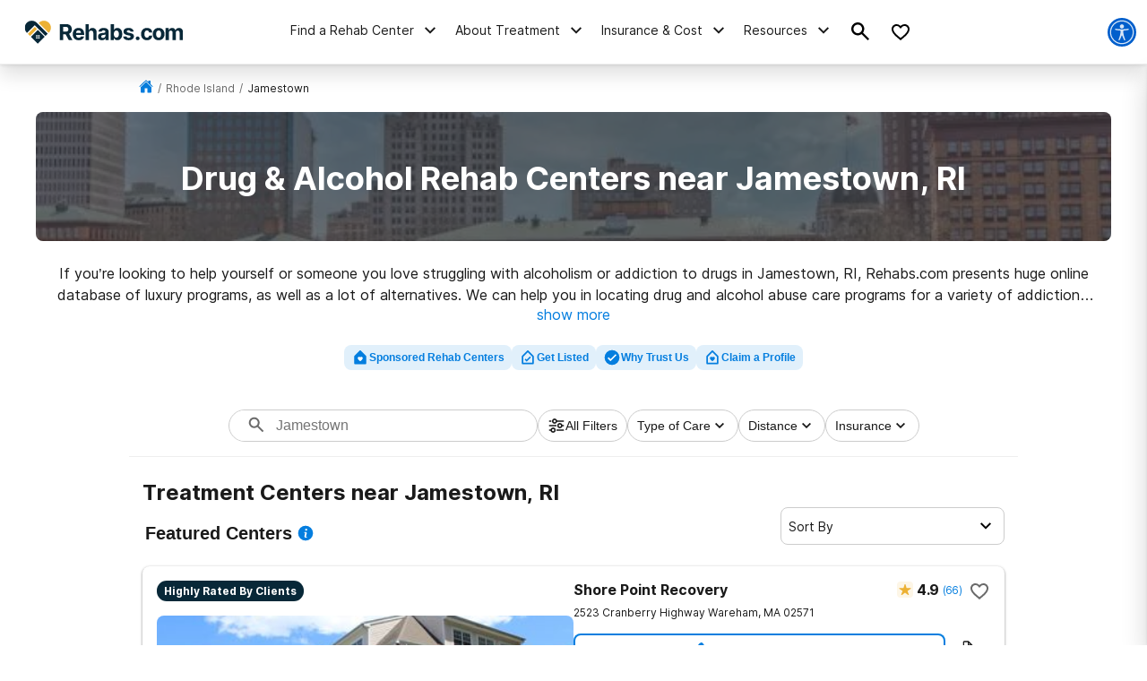

--- FILE ---
content_type: text/html; charset=utf-8
request_url: https://www.google.com/recaptcha/api2/aframe
body_size: 265
content:
<!DOCTYPE HTML><html><head><meta http-equiv="content-type" content="text/html; charset=UTF-8"></head><body><script nonce="cghk-i_cQKeDHnwNNop04A">/** Anti-fraud and anti-abuse applications only. See google.com/recaptcha */ try{var clients={'sodar':'https://pagead2.googlesyndication.com/pagead/sodar?'};window.addEventListener("message",function(a){try{if(a.source===window.parent){var b=JSON.parse(a.data);var c=clients[b['id']];if(c){var d=document.createElement('img');d.src=c+b['params']+'&rc='+(localStorage.getItem("rc::a")?sessionStorage.getItem("rc::b"):"");window.document.body.appendChild(d);sessionStorage.setItem("rc::e",parseInt(sessionStorage.getItem("rc::e")||0)+1);localStorage.setItem("rc::h",'1768718487035');}}}catch(b){}});window.parent.postMessage("_grecaptcha_ready", "*");}catch(b){}</script></body></html>

--- FILE ---
content_type: text/css
request_url: https://tags.srv.stackadapt.com/sa.css
body_size: -11
content:
:root {
    --sa-uid: '0-9f88133d-2122-58ac-7137-4a3420836b60';
}